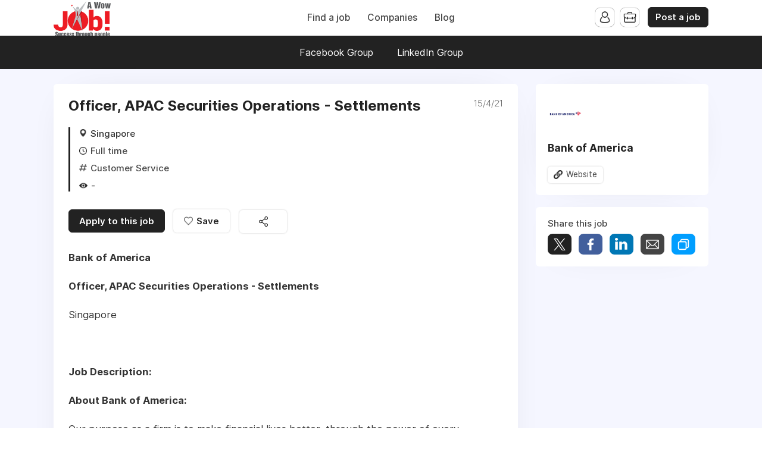

--- FILE ---
content_type: text/html; charset=utf-8
request_url: https://www.google.com/recaptcha/api2/aframe
body_size: 268
content:
<!DOCTYPE HTML><html><head><meta http-equiv="content-type" content="text/html; charset=UTF-8"></head><body><script nonce="we8GaJ8jH0f60uTEjTYhRQ">/** Anti-fraud and anti-abuse applications only. See google.com/recaptcha */ try{var clients={'sodar':'https://pagead2.googlesyndication.com/pagead/sodar?'};window.addEventListener("message",function(a){try{if(a.source===window.parent){var b=JSON.parse(a.data);var c=clients[b['id']];if(c){var d=document.createElement('img');d.src=c+b['params']+'&rc='+(localStorage.getItem("rc::a")?sessionStorage.getItem("rc::b"):"");window.document.body.appendChild(d);sessionStorage.setItem("rc::e",parseInt(sessionStorage.getItem("rc::e")||0)+1);localStorage.setItem("rc::h",'1767292493266');}}}catch(b){}});window.parent.postMessage("_grecaptcha_ready", "*");}catch(b){}</script></body></html>